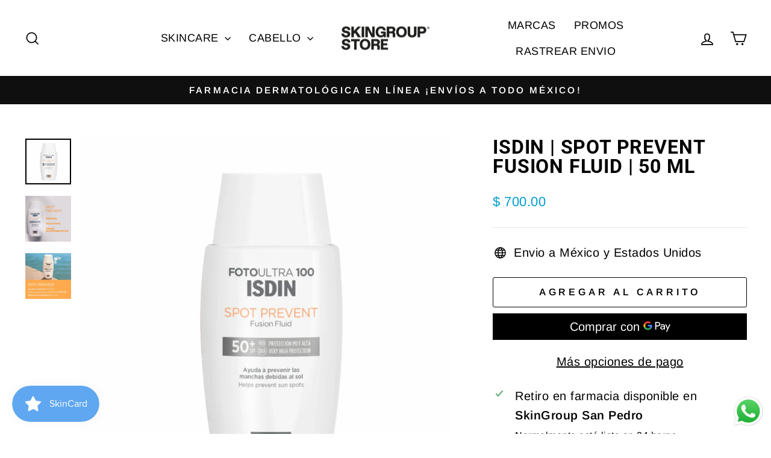

--- FILE ---
content_type: application/javascript; charset=UTF-8
request_url: https://api.livechatinc.com/v3.6/customer/action/get_dynamic_configuration?x-region=us-south1&license_id=18979251&client_id=c5e4f61e1a6c3b1521b541bc5c5a2ac5&url=https%3A%2F%2Fskingroupstore.mx%2Fproducts%2Fisdin-spot-prevent-fusion-fluid-50-ml&channel_type=code&implementation_type=Shopify&jsonp=__c7xadhfprw
body_size: 243
content:
__c7xadhfprw({"organization_id":"70ca4a7d-090f-4f4a-b730-2b9959d1aa10","livechat_active":true,"livechat":{"group_id":2,"client_limit_exceeded":false,"domain_allowed":true,"online_group_ids":[0,1],"config_version":"476.0.3.81.67.32.2.5.7.5.6.45.5","localization_version":"4940c52ca0caf914a8b155bf4411bbe5_02c35aa363fe7e4718fcf6e6f816c95f","language":"es"},"default_widget":"livechat"});